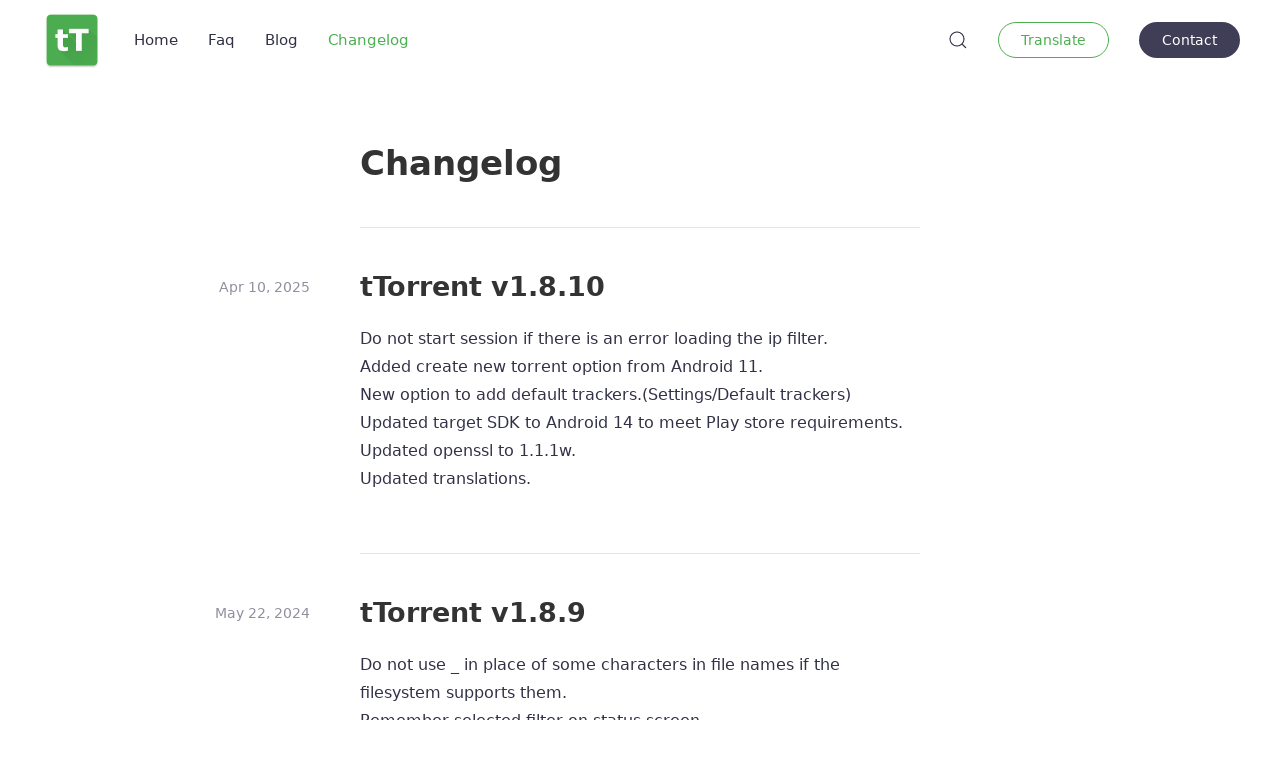

--- FILE ---
content_type: text/html; charset=utf-8
request_url: https://ttorrent.org/changelog/
body_size: 6223
content:
<!DOCTYPE html>
<html lang="en">

    <head>
  <meta charset="utf-8">
  <meta http-equiv="X-UA-Compatible" content="IE=edge">
  <meta name="viewport" content="width=device-width, initial-scale=1">
  <!-- Begin Jekyll SEO tag v2.8.0 -->
<title>Changelog | tTorrent</title>
<meta name="generator" content="Jekyll v4.4.1" />
<meta property="og:title" content="Changelog" />
<meta name="author" content="tagsoft" />
<meta property="og:locale" content="en" />
<meta name="description" content="Download torrents with your Android device." />
<meta property="og:description" content="Download torrents with your Android device." />
<link rel="canonical" href="/changelog/" />
<meta property="og:url" content="/changelog/" />
<meta property="og:site_name" content="tTorrent" />
<meta property="og:type" content="website" />
<meta name="twitter:card" content="summary" />
<meta property="twitter:title" content="Changelog" />
<script type="application/ld+json">
{"@context":"https://schema.org","@type":"WebPage","author":{"@type":"Person","name":"tagsoft"},"description":"Download torrents with your Android device.","headline":"Changelog","publisher":{"@type":"Organization","logo":{"@type":"ImageObject","url":"/logo.png"},"name":"tagsoft"},"url":"/changelog/"}</script>
<!-- End Jekyll SEO tag -->

  <meta property="og:image" content="/uploads/logo.png"/>
  <link rel="stylesheet" href="/assets/css/main.css">
  <link rel="shortcut icon" type="image/png" href="/uploads/favicon.png" >
  <link rel="alternate" type="application/rss+xml" title="tTorrent" href="/feed.xml">
  <script src="/assets/js/main.js"></script>
  
    <script>
function searchResults(form) {

    var currentItem = null;
    var search = document.getElementById(form);
    var results = document.getElementById(form + "-results");
    var toggle = document.getElementById(form + "-toggle");

    function removeActive() {
        for (i = 0; i < results.children.length; i++) {
            results.children[i].classList.remove("uk-background-muted");
        }
    }

    // Detect all clicks on the document
    document.addEventListener("click", function(event) {

        var isClickSearch = false;
        var isClickResults = false;
        var isClickSearchToggle = false;

        if (search !== null) {
            isClickSearch = search.contains(event.target);
        }

        if (results !== null) {
            isClickResults = results.contains(event.target);
        }

        if (toggle !== null) {
            isClickSearchToggle = toggle.contains(event.target);
        }

        if (isClickSearch || isClickSearchToggle) {
            results.style.display = "block";
        }        

        if (!isClickResults && !isClickSearch && !isClickSearchToggle) {
            results.style.display = "none";
        }        
        
    });    

    results.addEventListener("mouseover", function(event) {

        removeActive();
        event.target.parentElement.classList.add("uk-background-muted");
        currentItem = null;

    });

    results.addEventListener("mouseout", function(event) {
        event.target.parentElement.classList.remove("uk-background-muted");
    });


    search.addEventListener("keyup", function(event) {

        var resultItems = results.children;
        var resultCount = results.children.length;
                                
        if (event.keyCode === 40) {

            if (currentItem < (resultCount - 1)) {
                if (currentItem === null) {
                    currentItem = 0;
                } else {
                    removeActive();
                    currentItem++;
                }
                removeActive();
                resultItems[currentItem].classList.add("uk-background-muted");
            }
            
        } else if (event.keyCode === 38) {

            if (currentItem > 0) {
                if (currentItem === null) {
                    currentItem = 0;
                } else {
                    removeActive();
                    currentItem--;
                }
                removeActive();
                resultItems[currentItem].classList.add("uk-background-muted");
            }

        } else if (event.keyCode === 13) {

            resultItems[currentItem].children[0].click();

        }

    });

}
</script>
  
  
  
</head>

    <body>

    
        <div data-uk-sticky="animation: uk-animation-slide-top; sel-target: .uk-navbar-container; cls-active: uk-navbar-sticky; cls-inactive: uk-navbar-transparent; top: 200">
    <nav class="uk-navbar-container">
        <div class="uk-container">
            <div data-uk-navbar>
                <div class="uk-navbar-left">
                    <a class="uk-navbar-item uk-logo" href="/"><img src="/uploads/logo.png" alt="tTorrent"></a>

                    <ul class="uk-navbar-nav uk-visible@m">
                        
                            
                            
                            
                                
                                    
                                        <li><a href="/" >Home</a></li>
                                                                                                        
                                
                            
                        
                            
                            
                            
                                
                                    
                                        <li><a href="/faq" >Faq</a></li>
                                                                                                        
                                
                            
                        
                            
                            
                            
                                
                                    
                                        <li><a href="/blog/" >Blog</a></li>
                                                                                                        
                                
                            
                        
                            
                            
                            
                                
                                    
                                        <li class="uk-active"><a href="/changelog/" >Changelog</a></li>
                                                                                                        
                                
                            
                        
                    </ul>
                </div>
                <div class="uk-navbar-right">
                    
                        
                            <div class="uk-visible@m">
                                <a id="search-navbar-toggle" class="uk-navbar-toggle" uk-search-icon href="#"></a>
                                <div class="uk-drop uk-background-default uk-border-rounded" uk-drop="mode: click; pos: left-center; offset: 0">
                                    <form class="uk-search uk-search-navbar uk-width-1-1" onsubmit="return false;">
                                        <input id="search-navbar" class="uk-search-input" type="search" placeholder="Search for answers" autofocus autocomplete="off">
                                    </form>
                                    <ul id="search-navbar-results" class="uk-position-absolute uk-width-1-1 uk-list"></ul>
                                </div>
                            </div>
                            <script>
                            SimpleJekyllSearch({
                                searchInput: document.getElementById('search-navbar'),
                                resultsContainer: document.getElementById('search-navbar-results'),
                                noResultsText: '<li class="no-results">No results found</li>',
                                searchResultTemplate: '<li><a href="{url}">{title}</a></li>',
                                json: "/search.json"
                            });
                            searchResults("search-navbar");
                            </script>
                        
                    

                    <ul class="uk-navbar-nav uk-visible@m">
                        
                            
                            
                            
                                
                                    <li><div class="uk-navbar-item"><a class="uk-button uk-button-primary-outline" href="https://crowdin.com/project/ttorrentforandroid" target="_blank" >Translate</a></div></li>
                                
                            
                        
                            
                            
                            
                                
                                    <li><div class="uk-navbar-item"><a class="uk-button uk-button-success" href="/cdn-cgi/l/email-protection#4e3d3b3e3e213c3a0e3a3a213c3c2b203a60213c29">Contact</a></div></li>
                                
                            
                        
                    </ul>

                    
                        <a class="uk-navbar-toggle uk-hidden@m" href="#offcanvas" data-uk-toggle><span data-uk-navbar-toggle-icon></span> <span class="uk-margin-small-left">Menu</span></a>
                    

                </div>
            </div>
        </div>
    </nav>
</div>
    

    <div class="uk-section">
    <div class="uk-container container-xxsmall">

        <h1 class="uk-article-title">Changelog</h1>

        <div class="article-content">
            

        </div>

        
        
            <article class="uk-article uk-margin-medium-top">
                <hr class="uk-margin-medium-bottom">
                <div class="uk-position-relative">
                    <h2>tTorrent v1.8.10</h2>
                    <div class="uk-position-center-left-out uk-position-large uk-visible@m uk-text-small uk-text-muted">
                        
                        <time datetime="2025-04-10T20:00:00+02:00" itemprop="datePublished">
                            
                            Apr 10, 2025
                        </time>
                        
                    </div>
                    <div class="uk-hidden@m uk-text-small uk-text-muted uk-margin-bottom">
                        
                        <time datetime="2025-04-10T20:00:00+02:00" itemprop="datePublished">
                            
                            Apr 10, 2025
                        </time>
                        
                    </div>
                </div> 
                <div class="article-content"><p>Do not start session if there is an error loading the ip filter.<br />
Added create new torrent option from Android 11.<br />
New option to add default trackers.(Settings/Default trackers)<br />
Updated target SDK to Android 14 to meet Play store requirements.<br />
Updated openssl to 1.1.1w.<br />
Updated translations.</p>
</div>
            </article>
        
            <article class="uk-article uk-margin-medium-top">
                <hr class="uk-margin-medium-bottom">
                <div class="uk-position-relative">
                    <h2>tTorrent v1.8.9</h2>
                    <div class="uk-position-center-left-out uk-position-large uk-visible@m uk-text-small uk-text-muted">
                        
                        <time datetime="2024-05-22T21:00:00+02:00" itemprop="datePublished">
                            
                            May 22, 2024
                        </time>
                        
                    </div>
                    <div class="uk-hidden@m uk-text-small uk-text-muted uk-margin-bottom">
                        
                        <time datetime="2024-05-22T21:00:00+02:00" itemprop="datePublished">
                            
                            May 22, 2024
                        </time>
                        
                    </div>
                </div> 
                <div class="article-content"><p>Do not use _ in place of some characters in file names if the filesystem supports them.<br />
Remember selected filter on status screen.<br />
Updated translations.</p>
</div>
            </article>
        
            <article class="uk-article uk-margin-medium-top">
                <hr class="uk-margin-medium-bottom">
                <div class="uk-position-relative">
                    <h2>tTorrent v1.8.8</h2>
                    <div class="uk-position-center-left-out uk-position-large uk-visible@m uk-text-small uk-text-muted">
                        
                        <time datetime="2024-04-21T21:00:00+02:00" itemprop="datePublished">
                            
                            Apr 21, 2024
                        </time>
                        
                    </div>
                    <div class="uk-hidden@m uk-text-small uk-text-muted uk-margin-bottom">
                        
                        <time datetime="2024-04-21T21:00:00+02:00" itemprop="datePublished">
                            
                            Apr 21, 2024
                        </time>
                        
                    </div>
                </div> 
                <div class="article-content"><p>Add metadata only checkbox to the new add magnet link dialog.<br />
Fixed paused torrents without metadata start downloading on restart.<br />
Fixed split screen crashes.<br />
Fixed setting save path in add magnet dialog.<br />
Updated translations.</p>
</div>
            </article>
        
            <article class="uk-article uk-margin-medium-top">
                <hr class="uk-margin-medium-bottom">
                <div class="uk-position-relative">
                    <h2>tTorrent v1.8.7.1</h2>
                    <div class="uk-position-center-left-out uk-position-large uk-visible@m uk-text-small uk-text-muted">
                        
                        <time datetime="2024-02-13T20:00:00+01:00" itemprop="datePublished">
                            
                            Feb 13, 2024
                        </time>
                        
                    </div>
                    <div class="uk-hidden@m uk-text-small uk-text-muted uk-margin-bottom">
                        
                        <time datetime="2024-02-13T20:00:00+01:00" itemprop="datePublished">
                            
                            Feb 13, 2024
                        </time>
                        
                    </div>
                </div> 
                <div class="article-content"><p>Fixed some issues in new Add Magnet dialog.</p>
</div>
            </article>
        
            <article class="uk-article uk-margin-medium-top">
                <hr class="uk-margin-medium-bottom">
                <div class="uk-position-relative">
                    <h2>tTorrent v1.8.7</h2>
                    <div class="uk-position-center-left-out uk-position-large uk-visible@m uk-text-small uk-text-muted">
                        
                        <time datetime="2024-02-06T20:00:00+01:00" itemprop="datePublished">
                            
                            Feb 6, 2024
                        </time>
                        
                    </div>
                    <div class="uk-hidden@m uk-text-small uk-text-muted uk-margin-bottom">
                        
                        <time datetime="2024-02-06T20:00:00+01:00" itemprop="datePublished">
                            
                            Feb 6, 2024
                        </time>
                        
                    </div>
                </div> 
                <div class="article-content"><p>Fixed adding torrents on web interface below Android 11.<br />
Removed displaying toasts when torrents added.<br />
Add magnet link dialog with file selection.<br />
Show notification for new RSS items if app not running.<br />
Update to libtorrent 1.2.19.<br />
Updated translations.</p>
</div>
            </article>
        
            <article class="uk-article uk-margin-medium-top">
                <hr class="uk-margin-medium-bottom">
                <div class="uk-position-relative">
                    <h2>tTorrent v1.8.6</h2>
                    <div class="uk-position-center-left-out uk-position-large uk-visible@m uk-text-small uk-text-muted">
                        
                        <time datetime="2023-08-25T21:00:00+02:00" itemprop="datePublished">
                            
                            Aug 25, 2023
                        </time>
                        
                    </div>
                    <div class="uk-hidden@m uk-text-small uk-text-muted uk-margin-bottom">
                        
                        <time datetime="2023-08-25T21:00:00+02:00" itemprop="datePublished">
                            
                            Aug 25, 2023
                        </time>
                        
                    </div>
                </div> 
                <div class="article-content"><p>Dark mode for web interface.<br />
Update target SDK to Android 13 to meet Play store requirements, add POST_NOTIFICATIONS permission.<br />
Updated translations.</p>
</div>
            </article>
        
            <article class="uk-article uk-margin-medium-top">
                <hr class="uk-margin-medium-bottom">
                <div class="uk-position-relative">
                    <h2>tTorrent v1.8.5.2</h2>
                    <div class="uk-position-center-left-out uk-position-large uk-visible@m uk-text-small uk-text-muted">
                        
                        <time datetime="2023-04-04T21:00:00+02:00" itemprop="datePublished">
                            
                            Apr 4, 2023
                        </time>
                        
                    </div>
                    <div class="uk-hidden@m uk-text-small uk-text-muted uk-margin-bottom">
                        
                        <time datetime="2023-04-04T21:00:00+02:00" itemprop="datePublished">
                            
                            Apr 4, 2023
                        </time>
                        
                    </div>
                </div> 
                <div class="article-content"><p>Updated translations.</p>
</div>
            </article>
        
            <article class="uk-article uk-margin-medium-top">
                <hr class="uk-margin-medium-bottom">
                <div class="uk-position-relative">
                    <h2>tTorrent v1.8.5.1</h2>
                    <div class="uk-position-center-left-out uk-position-large uk-visible@m uk-text-small uk-text-muted">
                        
                        <time datetime="2023-03-31T21:00:00+02:00" itemprop="datePublished">
                            
                            Mar 31, 2023
                        </time>
                        
                    </div>
                    <div class="uk-hidden@m uk-text-small uk-text-muted uk-margin-bottom">
                        
                        <time datetime="2023-03-31T21:00:00+02:00" itemprop="datePublished">
                            
                            Mar 31, 2023
                        </time>
                        
                    </div>
                </div> 
                <div class="article-content"><p>Fix no such file or directory errors with target folders below the root level.</p>
</div>
            </article>
        
            <article class="uk-article uk-margin-medium-top">
                <hr class="uk-margin-medium-bottom">
                <div class="uk-position-relative">
                    <h2>tTorrent v1.8.5</h2>
                    <div class="uk-position-center-left-out uk-position-large uk-visible@m uk-text-small uk-text-muted">
                        
                        <time datetime="2023-03-27T21:00:00+02:00" itemprop="datePublished">
                            
                            Mar 27, 2023
                        </time>
                        
                    </div>
                    <div class="uk-hidden@m uk-text-small uk-text-muted uk-margin-bottom">
                        
                        <time datetime="2023-03-27T21:00:00+02:00" itemprop="datePublished">
                            
                            Mar 27, 2023
                        </time>
                        
                    </div>
                </div> 
                <div class="article-content"><p>Optional active downloading/uploading filter, see Settings/Interface.<br />
Option to save data initially to private files folder.<br />
Enabled IPv6 support.<br />
Check if the app is ExternalStorageManager.<br />
Fix no such file or directory errors with file names having “+” or “&amp;”.<br />
Update to libtorrent 1.2.18.<br />
Updated translations.</p>
</div>
            </article>
        
            <article class="uk-article uk-margin-medium-top">
                <hr class="uk-margin-medium-bottom">
                <div class="uk-position-relative">
                    <h2>tTorrent v1.8.4</h2>
                    <div class="uk-position-center-left-out uk-position-large uk-visible@m uk-text-small uk-text-muted">
                        
                        <time datetime="2022-10-23T19:51:00+02:00" itemprop="datePublished">
                            
                            Oct 23, 2022
                        </time>
                        
                    </div>
                    <div class="uk-hidden@m uk-text-small uk-text-muted uk-margin-bottom">
                        
                        <time datetime="2022-10-23T19:51:00+02:00" itemprop="datePublished">
                            
                            Oct 23, 2022
                        </time>
                        
                    </div>
                </div> 
                <div class="article-content"><p>New Add torrent(s) option from Android 11 on the status screen.<br />
Fixed Export/Import feeds.<br />
Updated translations.</p>
</div>
            </article>
        
            <article class="uk-article uk-margin-medium-top">
                <hr class="uk-margin-medium-bottom">
                <div class="uk-position-relative">
                    <h2>tTorrent v1.8.3</h2>
                    <div class="uk-position-center-left-out uk-position-large uk-visible@m uk-text-small uk-text-muted">
                        
                        <time datetime="2022-09-27T10:39:00+02:00" itemprop="datePublished">
                            
                            Sep 27, 2022
                        </time>
                        
                    </div>
                    <div class="uk-hidden@m uk-text-small uk-text-muted uk-margin-bottom">
                        
                        <time datetime="2022-09-27T10:39:00+02:00" itemprop="datePublished">
                            
                            Sep 27, 2022
                        </time>
                        
                    </div>
                </div> 
                <div class="article-content"><p>Fixed ip filter loading.<br />
Update to libtorrent 1.2.17 and openssl 1.1.1q.<br />
Updated translations.</p>
</div>
            </article>
        
            <article class="uk-article uk-margin-medium-top">
                <hr class="uk-margin-medium-bottom">
                <div class="uk-position-relative">
                    <h2>tTorrent v1.8.2</h2>
                    <div class="uk-position-center-left-out uk-position-large uk-visible@m uk-text-small uk-text-muted">
                        
                        <time datetime="2022-04-24T11:39:00+02:00" itemprop="datePublished">
                            
                            Apr 24, 2022
                        </time>
                        
                    </div>
                    <div class="uk-hidden@m uk-text-small uk-text-muted uk-margin-bottom">
                        
                        <time datetime="2022-04-24T11:39:00+02:00" itemprop="datePublished">
                            
                            Apr 24, 2022
                        </time>
                        
                    </div>
                </div> 
                <div class="article-content"><p>New blocklist url: https://github.com/Naunter/BT_BlockLists<br />
RSS feed handling performance improvements.<br />
Fix torrent name/tracker info lost when closing session with torrents without metadata.<br />
Hide undefined values on details info view.<br />
Updated translations.</p>
</div>
            </article>
        
            <article class="uk-article uk-margin-medium-top">
                <hr class="uk-margin-medium-bottom">
                <div class="uk-position-relative">
                    <h2>tTorrent v1.8.1</h2>
                    <div class="uk-position-center-left-out uk-position-large uk-visible@m uk-text-small uk-text-muted">
                        
                        <time datetime="2022-03-18T10:35:14+01:00" itemprop="datePublished">
                            
                            Mar 18, 2022
                        </time>
                        
                    </div>
                    <div class="uk-hidden@m uk-text-small uk-text-muted uk-margin-bottom">
                        
                        <time datetime="2022-03-18T10:35:14+01:00" itemprop="datePublished">
                            
                            Mar 18, 2022
                        </time>
                        
                    </div>
                </div> 
                <div class="article-content"><p>Improved scoped storage support.<br />
Fix some ANRs and crashes.<br />
Update to OpenSSL to 1.1.1m.<br />
Updated translations.</p>
</div>
            </article>
        
            <article class="uk-article uk-margin-medium-top">
                <hr class="uk-margin-medium-bottom">
                <div class="uk-position-relative">
                    <h2>tTorrent v1.8.0</h2>
                    <div class="uk-position-center-left-out uk-position-large uk-visible@m uk-text-small uk-text-muted">
                        
                        <time datetime="2022-03-02T21:11:41+01:00" itemprop="datePublished">
                            
                            Mar 2, 2022
                        </time>
                        
                    </div>
                    <div class="uk-hidden@m uk-text-small uk-text-muted uk-margin-bottom">
                        
                        <time datetime="2022-03-02T21:11:41+01:00" itemprop="datePublished">
                            
                            Mar 2, 2022
                        </time>
                        
                    </div>
                </div> 
                <div class="article-content"><p>Support scoped storage from Android 11. The built in filebrowser is not available from Android 11.<br />
Wifi SSID whitelist is not supported from Android 10 because of permission requirements.<br />
Fix https trackers.<br />
Update to libtorrent 1.2.15.<br />
Updated translations.</p>
</div>
            </article>
        
            <article class="uk-article uk-margin-medium-top">
                <hr class="uk-margin-medium-bottom">
                <div class="uk-position-relative">
                    <h2>tTorrent v1.7.2</h2>
                    <div class="uk-position-center-left-out uk-position-large uk-visible@m uk-text-small uk-text-muted">
                        
                        <time datetime="2021-04-26T16:20:54+02:00" itemprop="datePublished">
                            
                            Apr 26, 2021
                        </time>
                        
                    </div>
                    <div class="uk-hidden@m uk-text-small uk-text-muted uk-margin-bottom">
                        
                        <time datetime="2021-04-26T16:20:54+02:00" itemprop="datePublished">
                            
                            Apr 26, 2021
                        </time>
                        
                    </div>
                </div> 
                <div class="article-content"><p>Update notification when shutting down.<br />
Fix pieces view rendering.<br />
Fix sorting by ratio.<br />
Sort torrents on web interface based on the sorting settings in the app.<br />
Fix displaying remove menu on some devices.<br />
Updated translations.</p>
</div>
            </article>
        
            <article class="uk-article uk-margin-medium-top">
                <hr class="uk-margin-medium-bottom">
                <div class="uk-position-relative">
                    <h2>tTorrent v1.7.1</h2>
                    <div class="uk-position-center-left-out uk-position-large uk-visible@m uk-text-small uk-text-muted">
                        
                        <time datetime="2021-01-04T17:22:03+01:00" itemprop="datePublished">
                            
                            Jan 4, 2021
                        </time>
                        
                    </div>
                    <div class="uk-hidden@m uk-text-small uk-text-muted uk-margin-bottom">
                        
                        <time datetime="2021-01-04T17:22:03+01:00" itemprop="datePublished">
                            
                            Jan 4, 2021
                        </time>
                        
                    </div>
                </div> 
                <div class="article-content"><p>Lowered minsdk to 16 for ad free, and 19 for the lite version.<br />
Fixed speed/free space indicator update when no torrent is running.<br />
Fixed moving between different volumes.<br />
New option: Proxy tracker connections.<br />
Update openssl to 1.1.1i.<br />
Updated translations.</p>
</div>
            </article>
        
            <article class="uk-article uk-margin-medium-top">
                <hr class="uk-margin-medium-bottom">
                <div class="uk-position-relative">
                    <h2>tTorrent v1.7.0</h2>
                    <div class="uk-position-center-left-out uk-position-large uk-visible@m uk-text-small uk-text-muted">
                        
                        <time datetime="2020-12-14T11:08:12+01:00" itemprop="datePublished">
                            
                            Dec 14, 2020
                        </time>
                        
                    </div>
                    <div class="uk-hidden@m uk-text-small uk-text-muted uk-margin-bottom">
                        
                        <time datetime="2020-12-14T11:08:12+01:00" itemprop="datePublished">
                            
                            Dec 14, 2020
                        </time>
                        
                    </div>
                </div> 
                <div class="article-content"><p>Start when added option. Default can be changed in Settings/Limits.<br />
Update target SDK to Android 10 to meet Play store requirements.<br />
Start when added option.<br />
See Settings/Limits for the default.<br />
Update to libtorrent-1.2. The country flags were removed from the peers view.<br />
Hide comments section if missing when adding torrent files.<br />
Updated translations.</p>
</div>
            </article>
        
            <article class="uk-article uk-margin-medium-top">
                <hr class="uk-margin-medium-bottom">
                <div class="uk-position-relative">
                    <h2>tTorrent v1.6.8</h2>
                    <div class="uk-position-center-left-out uk-position-large uk-visible@m uk-text-small uk-text-muted">
                        
                        <time datetime="2020-05-26T09:22:41+02:00" itemprop="datePublished">
                            
                            May 26, 2020
                        </time>
                        
                    </div>
                    <div class="uk-hidden@m uk-text-small uk-text-muted uk-margin-bottom">
                        
                        <time datetime="2020-05-26T09:22:41+02:00" itemprop="datePublished">
                            
                            May 26, 2020
                        </time>
                        
                    </div>
                </div> 
                <div class="article-content"><p>The former search screen is available as separate app, see ttorrent.org for details.<br />
Add Time active information to details screen.<br />
Updated translations.</p>
</div>
            </article>
        
            <article class="uk-article uk-margin-medium-top">
                <hr class="uk-margin-medium-bottom">
                <div class="uk-position-relative">
                    <h2>tTorrent v1.6.4</h2>
                    <div class="uk-position-center-left-out uk-position-large uk-visible@m uk-text-small uk-text-muted">
                        
                        <time datetime="2019-11-03T11:26:37+01:00" itemprop="datePublished">
                            
                            Nov 3, 2019
                        </time>
                        
                    </div>
                    <div class="uk-hidden@m uk-text-small uk-text-muted uk-margin-bottom">
                        
                        <time datetime="2019-11-03T11:26:37+01:00" itemprop="datePublished">
                            
                            Nov 3, 2019
                        </time>
                        
                    </div>
                </div> 
                <div class="article-content"><p>Display the number of connected and total seeds/peers.<br />
Fixed some ANRs.<br />
Update jQuery version used on web interface.<br />
Updated translations.</p>
</div>
            </article>
        
            <article class="uk-article uk-margin-medium-top">
                <hr class="uk-margin-medium-bottom">
                <div class="uk-position-relative">
                    <h2>tTorrent v1.6.3</h2>
                    <div class="uk-position-center-left-out uk-position-large uk-visible@m uk-text-small uk-text-muted">
                        
                        <time datetime="2019-08-23T14:23:05+02:00" itemprop="datePublished">
                            
                            Aug 23, 2019
                        </time>
                        
                    </div>
                    <div class="uk-hidden@m uk-text-small uk-text-muted uk-margin-bottom">
                        
                        <time datetime="2019-08-23T14:23:05+02:00" itemprop="datePublished">
                            
                            Aug 23, 2019
                        </time>
                        
                    </div>
                </div> 
                <div class="article-content"><p>Add coarse location permission request when using the wifi whitelist from Android 8.1.<br />
Fixed scheduler.<br />
Fixed downloading new RSS items when the app is not running.<br />
Update openssl to 1.1.0k.<br />
Add support for 64 bit architectures.<br />
Updated translations.</p>

<p>Please note: the coarse location permission is only needed if you want to use the WiFi white list feature from Android 8.0. You will be prompted when it is really needed, you can keep it off otherwise.</p>
</div>
            </article>
        
            <article class="uk-article uk-margin-medium-top">
                <hr class="uk-margin-medium-bottom">
                <div class="uk-position-relative">
                    <h2>tTorrent v1.6.2</h2>
                    <div class="uk-position-center-left-out uk-position-large uk-visible@m uk-text-small uk-text-muted">
                        
                        <time datetime="2019-08-23T14:19:44+02:00" itemprop="datePublished">
                            
                            Aug 23, 2019
                        </time>
                        
                    </div>
                    <div class="uk-hidden@m uk-text-small uk-text-muted uk-margin-bottom">
                        
                        <time datetime="2019-08-23T14:19:44+02:00" itemprop="datePublished">
                            
                            Aug 23, 2019
                        </time>
                        
                    </div>
                </div> 
                <div class="article-content"><p>Added don’t count slow torrents option.<br />
Moved max active seeds/downloads under limits in settings.<br />
Sort files by name on file priorities screen.<br />
Updated translations.</p>
</div>
            </article>
        
            <article class="uk-article uk-margin-medium-top">
                <hr class="uk-margin-medium-bottom">
                <div class="uk-position-relative">
                    <h2>tTorrent v1.6.1</h2>
                    <div class="uk-position-center-left-out uk-position-large uk-visible@m uk-text-small uk-text-muted">
                        
                        <time datetime="2019-05-29T13:37:48+02:00" itemprop="datePublished">
                            
                            May 29, 2019
                        </time>
                        
                    </div>
                    <div class="uk-hidden@m uk-text-small uk-text-muted uk-margin-bottom">
                        
                        <time datetime="2019-05-29T13:37:48+02:00" itemprop="datePublished">
                            
                            May 29, 2019
                        </time>
                        
                    </div>
                </div> 
                <div class="article-content"><p>Fix problem when torrents disappear when re-opening tTorrent.<br />
Disabled fancy transition to details screen, caused random freezes.<br />
Fix some FCs.</p>
</div>
            </article>
        
            <article class="uk-article uk-margin-medium-top">
                <hr class="uk-margin-medium-bottom">
                <div class="uk-position-relative">
                    <h2>tTorrent v1.6.0</h2>
                    <div class="uk-position-center-left-out uk-position-large uk-visible@m uk-text-small uk-text-muted">
                        
                        <time datetime="2019-04-08T15:13:51+02:00" itemprop="datePublished">
                            
                            Apr 8, 2019
                        </time>
                        
                    </div>
                    <div class="uk-hidden@m uk-text-small uk-text-muted uk-margin-bottom">
                        
                        <time datetime="2019-04-08T15:13:51+02:00" itemprop="datePublished">
                            
                            Apr 8, 2019
                        </time>
                        
                    </div>
                </div> 
                <div class="article-content"><p>Added file priorities screen to ease prioritizing files. Do a long tap on the file/folder to choose between 0..3.<br />
Option to prioritize files later when adding a magnet link.<br />
Updated look for filebrowser.<br />
Fix bug on tablets going into background when torrent deleted.<br />
The unlock option in the Lite version is now under Settings/About.<br />
File sizes are visible in the filebrowser, and when selecting/prioritizing files of a torrent.<br />
Fixed periodic RSS updates.<br />
Order torrents based on progress in the notification.<br />
Updated to libtorrent 1.1.12.</p>
</div>
            </article>
        
            <article class="uk-article uk-margin-medium-top">
                <hr class="uk-margin-medium-bottom">
                <div class="uk-position-relative">
                    <h2>tTorrent v1.6.5</h2>
                    <div class="uk-position-center-left-out uk-position-large uk-visible@m uk-text-small uk-text-muted">
                        
                        <time datetime="2015-05-03T20:26:09+02:00" itemprop="datePublished">
                            
                            May 3, 2015
                        </time>
                        
                    </div>
                    <div class="uk-hidden@m uk-text-small uk-text-muted uk-margin-bottom">
                        
                        <time datetime="2015-05-03T20:26:09+02:00" itemprop="datePublished">
                            
                            May 3, 2015
                        </time>
                        
                    </div>
                </div> 
                <div class="article-content"><p>File priorities: Show popup above checkbox if would be out of screen.<br />
Added sequential download by default option in Settings/Limits.<br />
Updated translations.</p>
</div>
            </article>
        

    </div>
</div>


    <div id="offcanvas" data-uk-offcanvas="flip: true; overlay: true">
    <div class="uk-offcanvas-bar">

        <a class="uk-logo uk-margin-small-bottom" href="/"><img src="/uploads/logo.png" alt="tTorrent"></a>
     
        <button class="uk-offcanvas-close" type="button" data-uk-close></button>
      
        <ul class="uk-nav uk-nav-primary uk-margin-top">
            
                

                

                
                    <li><a href="/" >Home</a></li>
                
            
                

                

                
                    <li><a href="/faq" >Faq</a></li>
                
            
                

                

                
                    <li><a href="/blog/" >Blog</a></li>
                
            
                

                

                
                    <li><a href="/changelog" >Changelog</a></li>
                
            
                

                

                
                    <li><a href="https://crowdin.com/project/ttorrentforandroid" target="_blank" >Translate</a></li>
                
            
                

                

                
                    <li><div class="uk-navbar-item"><a class="uk-button uk-button-success" href="/cdn-cgi/l/email-protection#364543464659444276424259444453584218594451">Contact</a></div></li>
                
            
        </ul>

        <div class="uk-margin-top uk-text-center">
            <div data-uk-grid class="uk-child-width-auto uk-grid-small uk-flex-center uk-grid">
                











<div>
    <a href="/cdn-cgi/l/email-protection#e4979194948b9690a490908b9696818a90ca8b9683" data-uk-icon="icon: mail" class="uk-icon-link uk-icon" target="_blank"></a>
</div>


<div>
    <a href="https://ttorrent.org" data-uk-icon="icon: link" class="uk-icon-link uk-icon" target="_blank"></a>
</div>


            </div>
        </div>

    </div>
</div>


    
        <footer class="uk-section uk-text-center uk-text-muted">
    <div class="uk-container uk-container-small">

        <div>
            <ul class="uk-subnav uk-flex-center">
                
                    
                    
                    
                        <li><a href="/" >Home</a></li>
                    
                
                    
                    
                    
                        <li><a href="/blog/" >Blog</a></li>
                    
                
                    
                    
                    
                        <li><a href="/download" >Download</a></li>
                    
                
                    
                    
                    
                        <li><a href="/cdn-cgi/l/email-protection#7a090f0a0a15080e3a0e0e1508081f140e5415081d">Contact</a></li>
                    
                
                    
                    
                    
                        <li><a href="https://www.iubenda.com/privacy-policy/7884928" target="_blank" >Privacy policy</a></li>
                    
                
            </ul>
        </div>
        <div class="uk-margin-medium">
            <div data-uk-grid class="uk-child-width-auto uk-grid-small uk-flex-center uk-grid">
                











<div>
    <a href="/cdn-cgi/l/email-protection#067573767669747246727269747463687228697461" data-uk-icon="icon: mail" class="uk-icon-link uk-icon" target="_blank"></a>
</div>


<div>
    <a href="https://ttorrent.org" data-uk-icon="icon: link" class="uk-icon-link uk-icon" target="_blank"></a>
</div>


            </div>
        </div>
        <div class="uk-margin-medium uk-text-small copyright link-secondary">tagsoft (c) 2025</div>

    </div>
</footer>

    

    

    

    <script data-cfasync="false" src="/cdn-cgi/scripts/5c5dd728/cloudflare-static/email-decode.min.js"></script><script defer src="https://static.cloudflareinsights.com/beacon.min.js/vcd15cbe7772f49c399c6a5babf22c1241717689176015" integrity="sha512-ZpsOmlRQV6y907TI0dKBHq9Md29nnaEIPlkf84rnaERnq6zvWvPUqr2ft8M1aS28oN72PdrCzSjY4U6VaAw1EQ==" data-cf-beacon='{"version":"2024.11.0","token":"24046e29af3749edab6bc5d87896b3b7","r":1,"server_timing":{"name":{"cfCacheStatus":true,"cfEdge":true,"cfExtPri":true,"cfL4":true,"cfOrigin":true,"cfSpeedBrain":true},"location_startswith":null}}' crossorigin="anonymous"></script>
</body>

</html>
